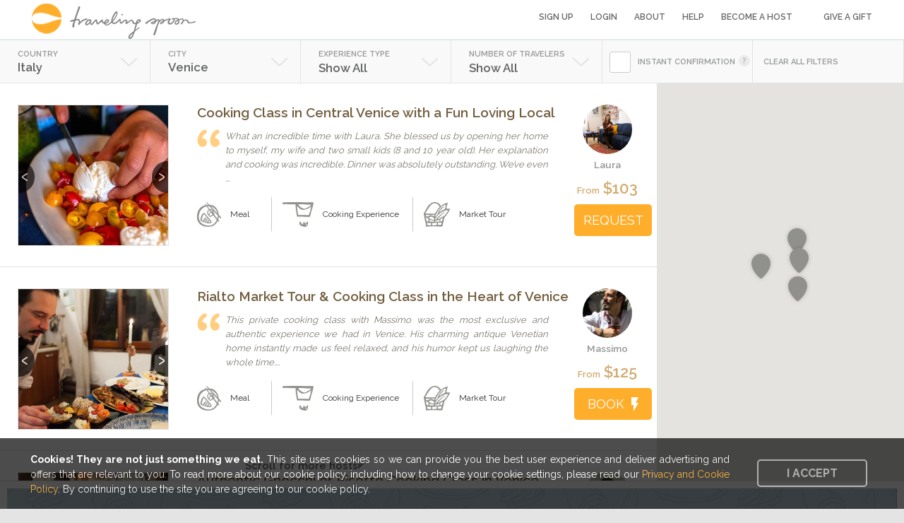

--- FILE ---
content_type: text/html; charset=utf-8
request_url: https://www.travelingspoon.com/available_hosts/italy/Venice
body_size: 20577
content:
<!DOCTYPE html>
<html class='' lang='en' ng-app='traveling-spoon'>
<head>
<script async src='https://www.googletagmanager.com/gtag/js?id=G-B2ZD3W880Q'></script>
<script>window.dataLayer = window.dataLayer || []; function gtag(){dataLayer.push(arguments);} gtag('js', new Date()); gtag('config', 'G-B2ZD3W880Q');</script>

<script src='https://www.googleoptimize.com/optimize.js?id=OPT-NJHWTCK'></script>

<link href="https://www.travelingspoon.com/available_hosts/italy/Venice/" rel="canonical" />
<meta charset='utf-8'>
<meta content='width=device-width, initial-scale=1.0' name='viewport'>
<meta content='IE=edge' http-equiv='X-UA-Compatible'>
<script type="text/javascript">window.NREUM||(NREUM={});NREUM.info={"beacon":"bam.nr-data.net","errorBeacon":"bam.nr-data.net","licenseKey":"a195c25d73","applicationID":"8423929","transactionName":"el5XEkZeDwhVFBdfDkpFSkldXwcBSA==","queueTime":0,"applicationTime":29,"agent":""}</script>
<script type="text/javascript">(window.NREUM||(NREUM={})).init={ajax:{deny_list:["bam.nr-data.net"]},feature_flags:["soft_nav"]};(window.NREUM||(NREUM={})).loader_config={licenseKey:"a195c25d73",applicationID:"8423929",browserID:"8423963"};;/*! For license information please see nr-loader-rum-1.308.0.min.js.LICENSE.txt */
(()=>{var e,t,r={163:(e,t,r)=>{"use strict";r.d(t,{j:()=>E});var n=r(384),i=r(1741);var a=r(2555);r(860).K7.genericEvents;const s="experimental.resources",o="register",c=e=>{if(!e||"string"!=typeof e)return!1;try{document.createDocumentFragment().querySelector(e)}catch{return!1}return!0};var d=r(2614),u=r(944),l=r(8122);const f="[data-nr-mask]",g=e=>(0,l.a)(e,(()=>{const e={feature_flags:[],experimental:{allow_registered_children:!1,resources:!1},mask_selector:"*",block_selector:"[data-nr-block]",mask_input_options:{color:!1,date:!1,"datetime-local":!1,email:!1,month:!1,number:!1,range:!1,search:!1,tel:!1,text:!1,time:!1,url:!1,week:!1,textarea:!1,select:!1,password:!0}};return{ajax:{deny_list:void 0,block_internal:!0,enabled:!0,autoStart:!0},api:{get allow_registered_children(){return e.feature_flags.includes(o)||e.experimental.allow_registered_children},set allow_registered_children(t){e.experimental.allow_registered_children=t},duplicate_registered_data:!1},browser_consent_mode:{enabled:!1},distributed_tracing:{enabled:void 0,exclude_newrelic_header:void 0,cors_use_newrelic_header:void 0,cors_use_tracecontext_headers:void 0,allowed_origins:void 0},get feature_flags(){return e.feature_flags},set feature_flags(t){e.feature_flags=t},generic_events:{enabled:!0,autoStart:!0},harvest:{interval:30},jserrors:{enabled:!0,autoStart:!0},logging:{enabled:!0,autoStart:!0},metrics:{enabled:!0,autoStart:!0},obfuscate:void 0,page_action:{enabled:!0},page_view_event:{enabled:!0,autoStart:!0},page_view_timing:{enabled:!0,autoStart:!0},performance:{capture_marks:!1,capture_measures:!1,capture_detail:!0,resources:{get enabled(){return e.feature_flags.includes(s)||e.experimental.resources},set enabled(t){e.experimental.resources=t},asset_types:[],first_party_domains:[],ignore_newrelic:!0}},privacy:{cookies_enabled:!0},proxy:{assets:void 0,beacon:void 0},session:{expiresMs:d.wk,inactiveMs:d.BB},session_replay:{autoStart:!0,enabled:!1,preload:!1,sampling_rate:10,error_sampling_rate:100,collect_fonts:!1,inline_images:!1,fix_stylesheets:!0,mask_all_inputs:!0,get mask_text_selector(){return e.mask_selector},set mask_text_selector(t){c(t)?e.mask_selector="".concat(t,",").concat(f):""===t||null===t?e.mask_selector=f:(0,u.R)(5,t)},get block_class(){return"nr-block"},get ignore_class(){return"nr-ignore"},get mask_text_class(){return"nr-mask"},get block_selector(){return e.block_selector},set block_selector(t){c(t)?e.block_selector+=",".concat(t):""!==t&&(0,u.R)(6,t)},get mask_input_options(){return e.mask_input_options},set mask_input_options(t){t&&"object"==typeof t?e.mask_input_options={...t,password:!0}:(0,u.R)(7,t)}},session_trace:{enabled:!0,autoStart:!0},soft_navigations:{enabled:!0,autoStart:!0},spa:{enabled:!0,autoStart:!0},ssl:void 0,user_actions:{enabled:!0,elementAttributes:["id","className","tagName","type"]}}})());var p=r(6154),m=r(9324);let h=0;const v={buildEnv:m.F3,distMethod:m.Xs,version:m.xv,originTime:p.WN},b={consented:!1},y={appMetadata:{},get consented(){return this.session?.state?.consent||b.consented},set consented(e){b.consented=e},customTransaction:void 0,denyList:void 0,disabled:!1,harvester:void 0,isolatedBacklog:!1,isRecording:!1,loaderType:void 0,maxBytes:3e4,obfuscator:void 0,onerror:void 0,ptid:void 0,releaseIds:{},session:void 0,timeKeeper:void 0,registeredEntities:[],jsAttributesMetadata:{bytes:0},get harvestCount(){return++h}},_=e=>{const t=(0,l.a)(e,y),r=Object.keys(v).reduce((e,t)=>(e[t]={value:v[t],writable:!1,configurable:!0,enumerable:!0},e),{});return Object.defineProperties(t,r)};var w=r(5701);const x=e=>{const t=e.startsWith("http");e+="/",r.p=t?e:"https://"+e};var R=r(7836),k=r(3241);const A={accountID:void 0,trustKey:void 0,agentID:void 0,licenseKey:void 0,applicationID:void 0,xpid:void 0},S=e=>(0,l.a)(e,A),T=new Set;function E(e,t={},r,s){let{init:o,info:c,loader_config:d,runtime:u={},exposed:l=!0}=t;if(!c){const e=(0,n.pV)();o=e.init,c=e.info,d=e.loader_config}e.init=g(o||{}),e.loader_config=S(d||{}),c.jsAttributes??={},p.bv&&(c.jsAttributes.isWorker=!0),e.info=(0,a.D)(c);const f=e.init,m=[c.beacon,c.errorBeacon];T.has(e.agentIdentifier)||(f.proxy.assets&&(x(f.proxy.assets),m.push(f.proxy.assets)),f.proxy.beacon&&m.push(f.proxy.beacon),e.beacons=[...m],function(e){const t=(0,n.pV)();Object.getOwnPropertyNames(i.W.prototype).forEach(r=>{const n=i.W.prototype[r];if("function"!=typeof n||"constructor"===n)return;let a=t[r];e[r]&&!1!==e.exposed&&"micro-agent"!==e.runtime?.loaderType&&(t[r]=(...t)=>{const n=e[r](...t);return a?a(...t):n})})}(e),(0,n.US)("activatedFeatures",w.B)),u.denyList=[...f.ajax.deny_list||[],...f.ajax.block_internal?m:[]],u.ptid=e.agentIdentifier,u.loaderType=r,e.runtime=_(u),T.has(e.agentIdentifier)||(e.ee=R.ee.get(e.agentIdentifier),e.exposed=l,(0,k.W)({agentIdentifier:e.agentIdentifier,drained:!!w.B?.[e.agentIdentifier],type:"lifecycle",name:"initialize",feature:void 0,data:e.config})),T.add(e.agentIdentifier)}},384:(e,t,r)=>{"use strict";r.d(t,{NT:()=>s,US:()=>u,Zm:()=>o,bQ:()=>d,dV:()=>c,pV:()=>l});var n=r(6154),i=r(1863),a=r(1910);const s={beacon:"bam.nr-data.net",errorBeacon:"bam.nr-data.net"};function o(){return n.gm.NREUM||(n.gm.NREUM={}),void 0===n.gm.newrelic&&(n.gm.newrelic=n.gm.NREUM),n.gm.NREUM}function c(){let e=o();return e.o||(e.o={ST:n.gm.setTimeout,SI:n.gm.setImmediate||n.gm.setInterval,CT:n.gm.clearTimeout,XHR:n.gm.XMLHttpRequest,REQ:n.gm.Request,EV:n.gm.Event,PR:n.gm.Promise,MO:n.gm.MutationObserver,FETCH:n.gm.fetch,WS:n.gm.WebSocket},(0,a.i)(...Object.values(e.o))),e}function d(e,t){let r=o();r.initializedAgents??={},t.initializedAt={ms:(0,i.t)(),date:new Date},r.initializedAgents[e]=t}function u(e,t){o()[e]=t}function l(){return function(){let e=o();const t=e.info||{};e.info={beacon:s.beacon,errorBeacon:s.errorBeacon,...t}}(),function(){let e=o();const t=e.init||{};e.init={...t}}(),c(),function(){let e=o();const t=e.loader_config||{};e.loader_config={...t}}(),o()}},782:(e,t,r)=>{"use strict";r.d(t,{T:()=>n});const n=r(860).K7.pageViewTiming},860:(e,t,r)=>{"use strict";r.d(t,{$J:()=>u,K7:()=>c,P3:()=>d,XX:()=>i,Yy:()=>o,df:()=>a,qY:()=>n,v4:()=>s});const n="events",i="jserrors",a="browser/blobs",s="rum",o="browser/logs",c={ajax:"ajax",genericEvents:"generic_events",jserrors:i,logging:"logging",metrics:"metrics",pageAction:"page_action",pageViewEvent:"page_view_event",pageViewTiming:"page_view_timing",sessionReplay:"session_replay",sessionTrace:"session_trace",softNav:"soft_navigations",spa:"spa"},d={[c.pageViewEvent]:1,[c.pageViewTiming]:2,[c.metrics]:3,[c.jserrors]:4,[c.spa]:5,[c.ajax]:6,[c.sessionTrace]:7,[c.softNav]:8,[c.sessionReplay]:9,[c.logging]:10,[c.genericEvents]:11},u={[c.pageViewEvent]:s,[c.pageViewTiming]:n,[c.ajax]:n,[c.spa]:n,[c.softNav]:n,[c.metrics]:i,[c.jserrors]:i,[c.sessionTrace]:a,[c.sessionReplay]:a,[c.logging]:o,[c.genericEvents]:"ins"}},944:(e,t,r)=>{"use strict";r.d(t,{R:()=>i});var n=r(3241);function i(e,t){"function"==typeof console.debug&&(console.debug("New Relic Warning: https://github.com/newrelic/newrelic-browser-agent/blob/main/docs/warning-codes.md#".concat(e),t),(0,n.W)({agentIdentifier:null,drained:null,type:"data",name:"warn",feature:"warn",data:{code:e,secondary:t}}))}},1687:(e,t,r)=>{"use strict";r.d(t,{Ak:()=>d,Ze:()=>f,x3:()=>u});var n=r(3241),i=r(7836),a=r(3606),s=r(860),o=r(2646);const c={};function d(e,t){const r={staged:!1,priority:s.P3[t]||0};l(e),c[e].get(t)||c[e].set(t,r)}function u(e,t){e&&c[e]&&(c[e].get(t)&&c[e].delete(t),p(e,t,!1),c[e].size&&g(e))}function l(e){if(!e)throw new Error("agentIdentifier required");c[e]||(c[e]=new Map)}function f(e="",t="feature",r=!1){if(l(e),!e||!c[e].get(t)||r)return p(e,t);c[e].get(t).staged=!0,g(e)}function g(e){const t=Array.from(c[e]);t.every(([e,t])=>t.staged)&&(t.sort((e,t)=>e[1].priority-t[1].priority),t.forEach(([t])=>{c[e].delete(t),p(e,t)}))}function p(e,t,r=!0){const s=e?i.ee.get(e):i.ee,c=a.i.handlers;if(!s.aborted&&s.backlog&&c){if((0,n.W)({agentIdentifier:e,type:"lifecycle",name:"drain",feature:t}),r){const e=s.backlog[t],r=c[t];if(r){for(let t=0;e&&t<e.length;++t)m(e[t],r);Object.entries(r).forEach(([e,t])=>{Object.values(t||{}).forEach(t=>{t[0]?.on&&t[0]?.context()instanceof o.y&&t[0].on(e,t[1])})})}}s.isolatedBacklog||delete c[t],s.backlog[t]=null,s.emit("drain-"+t,[])}}function m(e,t){var r=e[1];Object.values(t[r]||{}).forEach(t=>{var r=e[0];if(t[0]===r){var n=t[1],i=e[3],a=e[2];n.apply(i,a)}})}},1738:(e,t,r)=>{"use strict";r.d(t,{U:()=>g,Y:()=>f});var n=r(3241),i=r(9908),a=r(1863),s=r(944),o=r(5701),c=r(3969),d=r(8362),u=r(860),l=r(4261);function f(e,t,r,a){const f=a||r;!f||f[e]&&f[e]!==d.d.prototype[e]||(f[e]=function(){(0,i.p)(c.xV,["API/"+e+"/called"],void 0,u.K7.metrics,r.ee),(0,n.W)({agentIdentifier:r.agentIdentifier,drained:!!o.B?.[r.agentIdentifier],type:"data",name:"api",feature:l.Pl+e,data:{}});try{return t.apply(this,arguments)}catch(e){(0,s.R)(23,e)}})}function g(e,t,r,n,s){const o=e.info;null===r?delete o.jsAttributes[t]:o.jsAttributes[t]=r,(s||null===r)&&(0,i.p)(l.Pl+n,[(0,a.t)(),t,r],void 0,"session",e.ee)}},1741:(e,t,r)=>{"use strict";r.d(t,{W:()=>a});var n=r(944),i=r(4261);class a{#e(e,...t){if(this[e]!==a.prototype[e])return this[e](...t);(0,n.R)(35,e)}addPageAction(e,t){return this.#e(i.hG,e,t)}register(e){return this.#e(i.eY,e)}recordCustomEvent(e,t){return this.#e(i.fF,e,t)}setPageViewName(e,t){return this.#e(i.Fw,e,t)}setCustomAttribute(e,t,r){return this.#e(i.cD,e,t,r)}noticeError(e,t){return this.#e(i.o5,e,t)}setUserId(e,t=!1){return this.#e(i.Dl,e,t)}setApplicationVersion(e){return this.#e(i.nb,e)}setErrorHandler(e){return this.#e(i.bt,e)}addRelease(e,t){return this.#e(i.k6,e,t)}log(e,t){return this.#e(i.$9,e,t)}start(){return this.#e(i.d3)}finished(e){return this.#e(i.BL,e)}recordReplay(){return this.#e(i.CH)}pauseReplay(){return this.#e(i.Tb)}addToTrace(e){return this.#e(i.U2,e)}setCurrentRouteName(e){return this.#e(i.PA,e)}interaction(e){return this.#e(i.dT,e)}wrapLogger(e,t,r){return this.#e(i.Wb,e,t,r)}measure(e,t){return this.#e(i.V1,e,t)}consent(e){return this.#e(i.Pv,e)}}},1863:(e,t,r)=>{"use strict";function n(){return Math.floor(performance.now())}r.d(t,{t:()=>n})},1910:(e,t,r)=>{"use strict";r.d(t,{i:()=>a});var n=r(944);const i=new Map;function a(...e){return e.every(e=>{if(i.has(e))return i.get(e);const t="function"==typeof e?e.toString():"",r=t.includes("[native code]"),a=t.includes("nrWrapper");return r||a||(0,n.R)(64,e?.name||t),i.set(e,r),r})}},2555:(e,t,r)=>{"use strict";r.d(t,{D:()=>o,f:()=>s});var n=r(384),i=r(8122);const a={beacon:n.NT.beacon,errorBeacon:n.NT.errorBeacon,licenseKey:void 0,applicationID:void 0,sa:void 0,queueTime:void 0,applicationTime:void 0,ttGuid:void 0,user:void 0,account:void 0,product:void 0,extra:void 0,jsAttributes:{},userAttributes:void 0,atts:void 0,transactionName:void 0,tNamePlain:void 0};function s(e){try{return!!e.licenseKey&&!!e.errorBeacon&&!!e.applicationID}catch(e){return!1}}const o=e=>(0,i.a)(e,a)},2614:(e,t,r)=>{"use strict";r.d(t,{BB:()=>s,H3:()=>n,g:()=>d,iL:()=>c,tS:()=>o,uh:()=>i,wk:()=>a});const n="NRBA",i="SESSION",a=144e5,s=18e5,o={STARTED:"session-started",PAUSE:"session-pause",RESET:"session-reset",RESUME:"session-resume",UPDATE:"session-update"},c={SAME_TAB:"same-tab",CROSS_TAB:"cross-tab"},d={OFF:0,FULL:1,ERROR:2}},2646:(e,t,r)=>{"use strict";r.d(t,{y:()=>n});class n{constructor(e){this.contextId=e}}},2843:(e,t,r)=>{"use strict";r.d(t,{G:()=>a,u:()=>i});var n=r(3878);function i(e,t=!1,r,i){(0,n.DD)("visibilitychange",function(){if(t)return void("hidden"===document.visibilityState&&e());e(document.visibilityState)},r,i)}function a(e,t,r){(0,n.sp)("pagehide",e,t,r)}},3241:(e,t,r)=>{"use strict";r.d(t,{W:()=>a});var n=r(6154);const i="newrelic";function a(e={}){try{n.gm.dispatchEvent(new CustomEvent(i,{detail:e}))}catch(e){}}},3606:(e,t,r)=>{"use strict";r.d(t,{i:()=>a});var n=r(9908);a.on=s;var i=a.handlers={};function a(e,t,r,a){s(a||n.d,i,e,t,r)}function s(e,t,r,i,a){a||(a="feature"),e||(e=n.d);var s=t[a]=t[a]||{};(s[r]=s[r]||[]).push([e,i])}},3878:(e,t,r)=>{"use strict";function n(e,t){return{capture:e,passive:!1,signal:t}}function i(e,t,r=!1,i){window.addEventListener(e,t,n(r,i))}function a(e,t,r=!1,i){document.addEventListener(e,t,n(r,i))}r.d(t,{DD:()=>a,jT:()=>n,sp:()=>i})},3969:(e,t,r)=>{"use strict";r.d(t,{TZ:()=>n,XG:()=>o,rs:()=>i,xV:()=>s,z_:()=>a});const n=r(860).K7.metrics,i="sm",a="cm",s="storeSupportabilityMetrics",o="storeEventMetrics"},4234:(e,t,r)=>{"use strict";r.d(t,{W:()=>a});var n=r(7836),i=r(1687);class a{constructor(e,t){this.agentIdentifier=e,this.ee=n.ee.get(e),this.featureName=t,this.blocked=!1}deregisterDrain(){(0,i.x3)(this.agentIdentifier,this.featureName)}}},4261:(e,t,r)=>{"use strict";r.d(t,{$9:()=>d,BL:()=>o,CH:()=>g,Dl:()=>_,Fw:()=>y,PA:()=>h,Pl:()=>n,Pv:()=>k,Tb:()=>l,U2:()=>a,V1:()=>R,Wb:()=>x,bt:()=>b,cD:()=>v,d3:()=>w,dT:()=>c,eY:()=>p,fF:()=>f,hG:()=>i,k6:()=>s,nb:()=>m,o5:()=>u});const n="api-",i="addPageAction",a="addToTrace",s="addRelease",o="finished",c="interaction",d="log",u="noticeError",l="pauseReplay",f="recordCustomEvent",g="recordReplay",p="register",m="setApplicationVersion",h="setCurrentRouteName",v="setCustomAttribute",b="setErrorHandler",y="setPageViewName",_="setUserId",w="start",x="wrapLogger",R="measure",k="consent"},5289:(e,t,r)=>{"use strict";r.d(t,{GG:()=>s,Qr:()=>c,sB:()=>o});var n=r(3878),i=r(6389);function a(){return"undefined"==typeof document||"complete"===document.readyState}function s(e,t){if(a())return e();const r=(0,i.J)(e),s=setInterval(()=>{a()&&(clearInterval(s),r())},500);(0,n.sp)("load",r,t)}function o(e){if(a())return e();(0,n.DD)("DOMContentLoaded",e)}function c(e){if(a())return e();(0,n.sp)("popstate",e)}},5607:(e,t,r)=>{"use strict";r.d(t,{W:()=>n});const n=(0,r(9566).bz)()},5701:(e,t,r)=>{"use strict";r.d(t,{B:()=>a,t:()=>s});var n=r(3241);const i=new Set,a={};function s(e,t){const r=t.agentIdentifier;a[r]??={},e&&"object"==typeof e&&(i.has(r)||(t.ee.emit("rumresp",[e]),a[r]=e,i.add(r),(0,n.W)({agentIdentifier:r,loaded:!0,drained:!0,type:"lifecycle",name:"load",feature:void 0,data:e})))}},6154:(e,t,r)=>{"use strict";r.d(t,{OF:()=>c,RI:()=>i,WN:()=>u,bv:()=>a,eN:()=>l,gm:()=>s,mw:()=>o,sb:()=>d});var n=r(1863);const i="undefined"!=typeof window&&!!window.document,a="undefined"!=typeof WorkerGlobalScope&&("undefined"!=typeof self&&self instanceof WorkerGlobalScope&&self.navigator instanceof WorkerNavigator||"undefined"!=typeof globalThis&&globalThis instanceof WorkerGlobalScope&&globalThis.navigator instanceof WorkerNavigator),s=i?window:"undefined"!=typeof WorkerGlobalScope&&("undefined"!=typeof self&&self instanceof WorkerGlobalScope&&self||"undefined"!=typeof globalThis&&globalThis instanceof WorkerGlobalScope&&globalThis),o=Boolean("hidden"===s?.document?.visibilityState),c=/iPad|iPhone|iPod/.test(s.navigator?.userAgent),d=c&&"undefined"==typeof SharedWorker,u=((()=>{const e=s.navigator?.userAgent?.match(/Firefox[/\s](\d+\.\d+)/);Array.isArray(e)&&e.length>=2&&e[1]})(),Date.now()-(0,n.t)()),l=()=>"undefined"!=typeof PerformanceNavigationTiming&&s?.performance?.getEntriesByType("navigation")?.[0]?.responseStart},6389:(e,t,r)=>{"use strict";function n(e,t=500,r={}){const n=r?.leading||!1;let i;return(...r)=>{n&&void 0===i&&(e.apply(this,r),i=setTimeout(()=>{i=clearTimeout(i)},t)),n||(clearTimeout(i),i=setTimeout(()=>{e.apply(this,r)},t))}}function i(e){let t=!1;return(...r)=>{t||(t=!0,e.apply(this,r))}}r.d(t,{J:()=>i,s:()=>n})},6630:(e,t,r)=>{"use strict";r.d(t,{T:()=>n});const n=r(860).K7.pageViewEvent},7699:(e,t,r)=>{"use strict";r.d(t,{It:()=>a,KC:()=>o,No:()=>i,qh:()=>s});var n=r(860);const i=16e3,a=1e6,s="SESSION_ERROR",o={[n.K7.logging]:!0,[n.K7.genericEvents]:!1,[n.K7.jserrors]:!1,[n.K7.ajax]:!1}},7836:(e,t,r)=>{"use strict";r.d(t,{P:()=>o,ee:()=>c});var n=r(384),i=r(8990),a=r(2646),s=r(5607);const o="nr@context:".concat(s.W),c=function e(t,r){var n={},s={},u={},l=!1;try{l=16===r.length&&d.initializedAgents?.[r]?.runtime.isolatedBacklog}catch(e){}var f={on:p,addEventListener:p,removeEventListener:function(e,t){var r=n[e];if(!r)return;for(var i=0;i<r.length;i++)r[i]===t&&r.splice(i,1)},emit:function(e,r,n,i,a){!1!==a&&(a=!0);if(c.aborted&&!i)return;t&&a&&t.emit(e,r,n);var o=g(n);m(e).forEach(e=>{e.apply(o,r)});var d=v()[s[e]];d&&d.push([f,e,r,o]);return o},get:h,listeners:m,context:g,buffer:function(e,t){const r=v();if(t=t||"feature",f.aborted)return;Object.entries(e||{}).forEach(([e,n])=>{s[n]=t,t in r||(r[t]=[])})},abort:function(){f._aborted=!0,Object.keys(f.backlog).forEach(e=>{delete f.backlog[e]})},isBuffering:function(e){return!!v()[s[e]]},debugId:r,backlog:l?{}:t&&"object"==typeof t.backlog?t.backlog:{},isolatedBacklog:l};return Object.defineProperty(f,"aborted",{get:()=>{let e=f._aborted||!1;return e||(t&&(e=t.aborted),e)}}),f;function g(e){return e&&e instanceof a.y?e:e?(0,i.I)(e,o,()=>new a.y(o)):new a.y(o)}function p(e,t){n[e]=m(e).concat(t)}function m(e){return n[e]||[]}function h(t){return u[t]=u[t]||e(f,t)}function v(){return f.backlog}}(void 0,"globalEE"),d=(0,n.Zm)();d.ee||(d.ee=c)},8122:(e,t,r)=>{"use strict";r.d(t,{a:()=>i});var n=r(944);function i(e,t){try{if(!e||"object"!=typeof e)return(0,n.R)(3);if(!t||"object"!=typeof t)return(0,n.R)(4);const r=Object.create(Object.getPrototypeOf(t),Object.getOwnPropertyDescriptors(t)),a=0===Object.keys(r).length?e:r;for(let s in a)if(void 0!==e[s])try{if(null===e[s]){r[s]=null;continue}Array.isArray(e[s])&&Array.isArray(t[s])?r[s]=Array.from(new Set([...e[s],...t[s]])):"object"==typeof e[s]&&"object"==typeof t[s]?r[s]=i(e[s],t[s]):r[s]=e[s]}catch(e){r[s]||(0,n.R)(1,e)}return r}catch(e){(0,n.R)(2,e)}}},8362:(e,t,r)=>{"use strict";r.d(t,{d:()=>a});var n=r(9566),i=r(1741);class a extends i.W{agentIdentifier=(0,n.LA)(16)}},8374:(e,t,r)=>{r.nc=(()=>{try{return document?.currentScript?.nonce}catch(e){}return""})()},8990:(e,t,r)=>{"use strict";r.d(t,{I:()=>i});var n=Object.prototype.hasOwnProperty;function i(e,t,r){if(n.call(e,t))return e[t];var i=r();if(Object.defineProperty&&Object.keys)try{return Object.defineProperty(e,t,{value:i,writable:!0,enumerable:!1}),i}catch(e){}return e[t]=i,i}},9324:(e,t,r)=>{"use strict";r.d(t,{F3:()=>i,Xs:()=>a,xv:()=>n});const n="1.308.0",i="PROD",a="CDN"},9566:(e,t,r)=>{"use strict";r.d(t,{LA:()=>o,bz:()=>s});var n=r(6154);const i="xxxxxxxx-xxxx-4xxx-yxxx-xxxxxxxxxxxx";function a(e,t){return e?15&e[t]:16*Math.random()|0}function s(){const e=n.gm?.crypto||n.gm?.msCrypto;let t,r=0;return e&&e.getRandomValues&&(t=e.getRandomValues(new Uint8Array(30))),i.split("").map(e=>"x"===e?a(t,r++).toString(16):"y"===e?(3&a()|8).toString(16):e).join("")}function o(e){const t=n.gm?.crypto||n.gm?.msCrypto;let r,i=0;t&&t.getRandomValues&&(r=t.getRandomValues(new Uint8Array(e)));const s=[];for(var o=0;o<e;o++)s.push(a(r,i++).toString(16));return s.join("")}},9908:(e,t,r)=>{"use strict";r.d(t,{d:()=>n,p:()=>i});var n=r(7836).ee.get("handle");function i(e,t,r,i,a){a?(a.buffer([e],i),a.emit(e,t,r)):(n.buffer([e],i),n.emit(e,t,r))}}},n={};function i(e){var t=n[e];if(void 0!==t)return t.exports;var a=n[e]={exports:{}};return r[e](a,a.exports,i),a.exports}i.m=r,i.d=(e,t)=>{for(var r in t)i.o(t,r)&&!i.o(e,r)&&Object.defineProperty(e,r,{enumerable:!0,get:t[r]})},i.f={},i.e=e=>Promise.all(Object.keys(i.f).reduce((t,r)=>(i.f[r](e,t),t),[])),i.u=e=>"nr-rum-1.308.0.min.js",i.o=(e,t)=>Object.prototype.hasOwnProperty.call(e,t),e={},t="NRBA-1.308.0.PROD:",i.l=(r,n,a,s)=>{if(e[r])e[r].push(n);else{var o,c;if(void 0!==a)for(var d=document.getElementsByTagName("script"),u=0;u<d.length;u++){var l=d[u];if(l.getAttribute("src")==r||l.getAttribute("data-webpack")==t+a){o=l;break}}if(!o){c=!0;var f={296:"sha512-+MIMDsOcckGXa1EdWHqFNv7P+JUkd5kQwCBr3KE6uCvnsBNUrdSt4a/3/L4j4TxtnaMNjHpza2/erNQbpacJQA=="};(o=document.createElement("script")).charset="utf-8",i.nc&&o.setAttribute("nonce",i.nc),o.setAttribute("data-webpack",t+a),o.src=r,0!==o.src.indexOf(window.location.origin+"/")&&(o.crossOrigin="anonymous"),f[s]&&(o.integrity=f[s])}e[r]=[n];var g=(t,n)=>{o.onerror=o.onload=null,clearTimeout(p);var i=e[r];if(delete e[r],o.parentNode&&o.parentNode.removeChild(o),i&&i.forEach(e=>e(n)),t)return t(n)},p=setTimeout(g.bind(null,void 0,{type:"timeout",target:o}),12e4);o.onerror=g.bind(null,o.onerror),o.onload=g.bind(null,o.onload),c&&document.head.appendChild(o)}},i.r=e=>{"undefined"!=typeof Symbol&&Symbol.toStringTag&&Object.defineProperty(e,Symbol.toStringTag,{value:"Module"}),Object.defineProperty(e,"__esModule",{value:!0})},i.p="https://js-agent.newrelic.com/",(()=>{var e={374:0,840:0};i.f.j=(t,r)=>{var n=i.o(e,t)?e[t]:void 0;if(0!==n)if(n)r.push(n[2]);else{var a=new Promise((r,i)=>n=e[t]=[r,i]);r.push(n[2]=a);var s=i.p+i.u(t),o=new Error;i.l(s,r=>{if(i.o(e,t)&&(0!==(n=e[t])&&(e[t]=void 0),n)){var a=r&&("load"===r.type?"missing":r.type),s=r&&r.target&&r.target.src;o.message="Loading chunk "+t+" failed: ("+a+": "+s+")",o.name="ChunkLoadError",o.type=a,o.request=s,n[1](o)}},"chunk-"+t,t)}};var t=(t,r)=>{var n,a,[s,o,c]=r,d=0;if(s.some(t=>0!==e[t])){for(n in o)i.o(o,n)&&(i.m[n]=o[n]);if(c)c(i)}for(t&&t(r);d<s.length;d++)a=s[d],i.o(e,a)&&e[a]&&e[a][0](),e[a]=0},r=self["webpackChunk:NRBA-1.308.0.PROD"]=self["webpackChunk:NRBA-1.308.0.PROD"]||[];r.forEach(t.bind(null,0)),r.push=t.bind(null,r.push.bind(r))})(),(()=>{"use strict";i(8374);var e=i(8362),t=i(860);const r=Object.values(t.K7);var n=i(163);var a=i(9908),s=i(1863),o=i(4261),c=i(1738);var d=i(1687),u=i(4234),l=i(5289),f=i(6154),g=i(944),p=i(384);const m=e=>f.RI&&!0===e?.privacy.cookies_enabled;function h(e){return!!(0,p.dV)().o.MO&&m(e)&&!0===e?.session_trace.enabled}var v=i(6389),b=i(7699);class y extends u.W{constructor(e,t){super(e.agentIdentifier,t),this.agentRef=e,this.abortHandler=void 0,this.featAggregate=void 0,this.loadedSuccessfully=void 0,this.onAggregateImported=new Promise(e=>{this.loadedSuccessfully=e}),this.deferred=Promise.resolve(),!1===e.init[this.featureName].autoStart?this.deferred=new Promise((t,r)=>{this.ee.on("manual-start-all",(0,v.J)(()=>{(0,d.Ak)(e.agentIdentifier,this.featureName),t()}))}):(0,d.Ak)(e.agentIdentifier,t)}importAggregator(e,t,r={}){if(this.featAggregate)return;const n=async()=>{let n;await this.deferred;try{if(m(e.init)){const{setupAgentSession:t}=await i.e(296).then(i.bind(i,3305));n=t(e)}}catch(e){(0,g.R)(20,e),this.ee.emit("internal-error",[e]),(0,a.p)(b.qh,[e],void 0,this.featureName,this.ee)}try{if(!this.#t(this.featureName,n,e.init))return(0,d.Ze)(this.agentIdentifier,this.featureName),void this.loadedSuccessfully(!1);const{Aggregate:i}=await t();this.featAggregate=new i(e,r),e.runtime.harvester.initializedAggregates.push(this.featAggregate),this.loadedSuccessfully(!0)}catch(e){(0,g.R)(34,e),this.abortHandler?.(),(0,d.Ze)(this.agentIdentifier,this.featureName,!0),this.loadedSuccessfully(!1),this.ee&&this.ee.abort()}};f.RI?(0,l.GG)(()=>n(),!0):n()}#t(e,r,n){if(this.blocked)return!1;switch(e){case t.K7.sessionReplay:return h(n)&&!!r;case t.K7.sessionTrace:return!!r;default:return!0}}}var _=i(6630),w=i(2614),x=i(3241);class R extends y{static featureName=_.T;constructor(e){var t;super(e,_.T),this.setupInspectionEvents(e.agentIdentifier),t=e,(0,c.Y)(o.Fw,function(e,r){"string"==typeof e&&("/"!==e.charAt(0)&&(e="/"+e),t.runtime.customTransaction=(r||"http://custom.transaction")+e,(0,a.p)(o.Pl+o.Fw,[(0,s.t)()],void 0,void 0,t.ee))},t),this.importAggregator(e,()=>i.e(296).then(i.bind(i,3943)))}setupInspectionEvents(e){const t=(t,r)=>{t&&(0,x.W)({agentIdentifier:e,timeStamp:t.timeStamp,loaded:"complete"===t.target.readyState,type:"window",name:r,data:t.target.location+""})};(0,l.sB)(e=>{t(e,"DOMContentLoaded")}),(0,l.GG)(e=>{t(e,"load")}),(0,l.Qr)(e=>{t(e,"navigate")}),this.ee.on(w.tS.UPDATE,(t,r)=>{(0,x.W)({agentIdentifier:e,type:"lifecycle",name:"session",data:r})})}}class k extends e.d{constructor(e){var t;(super(),f.gm)?(this.features={},(0,p.bQ)(this.agentIdentifier,this),this.desiredFeatures=new Set(e.features||[]),this.desiredFeatures.add(R),(0,n.j)(this,e,e.loaderType||"agent"),t=this,(0,c.Y)(o.cD,function(e,r,n=!1){if("string"==typeof e){if(["string","number","boolean"].includes(typeof r)||null===r)return(0,c.U)(t,e,r,o.cD,n);(0,g.R)(40,typeof r)}else(0,g.R)(39,typeof e)},t),function(e){(0,c.Y)(o.Dl,function(t,r=!1){if("string"!=typeof t&&null!==t)return void(0,g.R)(41,typeof t);const n=e.info.jsAttributes["enduser.id"];r&&null!=n&&n!==t?(0,a.p)(o.Pl+"setUserIdAndResetSession",[t],void 0,"session",e.ee):(0,c.U)(e,"enduser.id",t,o.Dl,!0)},e)}(this),function(e){(0,c.Y)(o.nb,function(t){if("string"==typeof t||null===t)return(0,c.U)(e,"application.version",t,o.nb,!1);(0,g.R)(42,typeof t)},e)}(this),function(e){(0,c.Y)(o.d3,function(){e.ee.emit("manual-start-all")},e)}(this),function(e){(0,c.Y)(o.Pv,function(t=!0){if("boolean"==typeof t){if((0,a.p)(o.Pl+o.Pv,[t],void 0,"session",e.ee),e.runtime.consented=t,t){const t=e.features.page_view_event;t.onAggregateImported.then(e=>{const r=t.featAggregate;e&&!r.sentRum&&r.sendRum()})}}else(0,g.R)(65,typeof t)},e)}(this),this.run()):(0,g.R)(21)}get config(){return{info:this.info,init:this.init,loader_config:this.loader_config,runtime:this.runtime}}get api(){return this}run(){try{const e=function(e){const t={};return r.forEach(r=>{t[r]=!!e[r]?.enabled}),t}(this.init),n=[...this.desiredFeatures];n.sort((e,r)=>t.P3[e.featureName]-t.P3[r.featureName]),n.forEach(r=>{if(!e[r.featureName]&&r.featureName!==t.K7.pageViewEvent)return;if(r.featureName===t.K7.spa)return void(0,g.R)(67);const n=function(e){switch(e){case t.K7.ajax:return[t.K7.jserrors];case t.K7.sessionTrace:return[t.K7.ajax,t.K7.pageViewEvent];case t.K7.sessionReplay:return[t.K7.sessionTrace];case t.K7.pageViewTiming:return[t.K7.pageViewEvent];default:return[]}}(r.featureName).filter(e=>!(e in this.features));n.length>0&&(0,g.R)(36,{targetFeature:r.featureName,missingDependencies:n}),this.features[r.featureName]=new r(this)})}catch(e){(0,g.R)(22,e);for(const e in this.features)this.features[e].abortHandler?.();const t=(0,p.Zm)();delete t.initializedAgents[this.agentIdentifier]?.features,delete this.sharedAggregator;return t.ee.get(this.agentIdentifier).abort(),!1}}}var A=i(2843),S=i(782);class T extends y{static featureName=S.T;constructor(e){super(e,S.T),f.RI&&((0,A.u)(()=>(0,a.p)("docHidden",[(0,s.t)()],void 0,S.T,this.ee),!0),(0,A.G)(()=>(0,a.p)("winPagehide",[(0,s.t)()],void 0,S.T,this.ee)),this.importAggregator(e,()=>i.e(296).then(i.bind(i,2117))))}}var E=i(3969);class I extends y{static featureName=E.TZ;constructor(e){super(e,E.TZ),f.RI&&document.addEventListener("securitypolicyviolation",e=>{(0,a.p)(E.xV,["Generic/CSPViolation/Detected"],void 0,this.featureName,this.ee)}),this.importAggregator(e,()=>i.e(296).then(i.bind(i,9623)))}}new k({features:[R,T,I],loaderType:"lite"})})()})();</script>
<meta content='{{ngMeta.description}}' name='description'>
<meta content='https://www.travelingspoon.com/available_hosts/italy/Venice' property='og:url'>
<meta content='{{ngMeta.title}}' property='og:title'>
<meta content='{{ngMeta.description}}' property='og:description'>
<meta content='https://d26oxw2p26xsun.cloudfront.net/assets/page/home/angsana_og-ece2a1faf13fb1884ad7fec0d1262044.jpg' property='og:image'>
<meta content='traveling' property='og:type'>
<meta content='en_US' property='og:locale'>
<meta content='TravelingSpoon' property='og:site_name'>
<meta content='traveling' property='type'>
<script src='https://cdn.amplitude.com/libs/analytics-browser-2.11.1-min.js.gz'></script>
<script src='https://cdn.amplitude.com/libs/plugin-session-replay-browser-1.8.0-min.js.gz'></script>
<script>window.amplitude.add(window.sessionReplay.plugin({sampleRate: 1}));window.amplitude.init('b5732311d5d5b24b81568c60db4eb06d', {"autocapture":{"elementInteractions":true}});</script>
<title>{{ngMeta.title}}</title>
<link href="https://d26oxw2p26xsun.cloudfront.net/assets/favicon-179d3323fca1ccb099f75853235827d9.ico" rel="shortcut icon" type="image/vnd.microsoft.icon" />
<link href="https://d26oxw2p26xsun.cloudfront.net/assets/application-5626d66d24c25148cda8f39f51f17c72.css" media="screen" rel="stylesheet" />
<base href='/'>
<script>
  !function(f,b,e,v,n,t,s){if(f.fbq)return;n=f.fbq=function(){n.callMethod?
  n.callMethod.apply(n,arguments):n.queue.push(arguments)};if(!f._fbq)f._fbq=n;
  n.push=n;n.loaded=!0;n.version='2.0';n.queue=[];t=b.createElement(e);t.async=!0;
  t.src=v;s=b.getElementsByTagName(e)[0];s.parentNode.insertBefore(t,s)}(window,
  document,'script','https://connect.facebook.net/en_US/fbevents.js');
  
  fbq('init', '108678586215241');
  fbq('track', "PageView");</script>
</script>
<noscript>
<img height='1' src='https://www.facebook.com/tr?id=108678586215241&amp;ev=PageView&amp;noscript=1' style='display:none' width='1'>
</noscript>

<script>
  fbq('track', 'Search');
</script>


<meta content="authenticity_token" name="csrf-param" />
<meta content="kvAOqhRMxnPrA1Cc2eFpx3xo9ZY607IzeZqQxoBpTP8=" name="csrf-token" />
<script>
  (function(i,s,o,g,r,a,m){i['GoogleAnalyticsObject']=r;i[r]=i[r]||function(){
  (i[r].q=i[r].q||[]).push(arguments)},i[r].l=1*new Date();a=s.createElement(o),
  m=s.getElementsByTagName(o)[0];a.async=1;a.src=g;m.parentNode.insertBefore(a,m)
  })(window,document,'script','//www.google-analytics.com/analytics.js','ga');
  
  ga('create', 'UA-27367553-1', 'auto');
  ga('send', 'pageview');
  ga('require', 'ecommerce');
  ga('require', 'ec');
  
  ga(function(tracker) {
    document.cookie = "GA_CLIENT_ID=" + tracker.get('clientId');
    document.cookie = "GA_REFERRER=" + tracker.get('referrer');
  });
  
  // https://developers.google.com/analytics/devguides/collection/analyticsjs/field-reference
  // https://developers.google.com/analytics/resources/concepts/gaConceptsTrackingOverview
  // https://www.semetis.com/en/resources/publications/google-tag-manager-power-tip-getting-the-utm-source
  // https://www.adviso.ca/en/blog/tech-en/forget-google-analytics-send-web-traffic-sources-crm/ - google tag manager - utmz
</script>

<script>
  (function(w,d,s,l,i){w[l]=w[l]||[];w[l].push({'gtm.start':new Date().getTime(),event:'gtm.js'});var f=d.getElementsByTagName(s)[0],j=d.createElement(s),dl=l!='dataLayer'?'&l='+l:'';j.async=true;j.src='https://www.googletagmanager.com/gtm.js?id='+i+dl;f.parentNode.insertBefore(j,f);})(window,document,'script','dataLayer','GTM-MN57W42');
</script>

<script>
  (function(h,o,t,j,a,r){
  h.hj=h.hj||function(){(h.hj.q=h.hj.q||[]).push(arguments)};
  h._hjSettings={hjid:608551,hjsv:5};
  a=o.getElementsByTagName('head')[0];
  r=o.createElement('script');r.async=1;
  r.src=t+h._hjSettings.hjid+j+h._hjSettings.hjsv;
  a.appendChild(r);
  })(window,document,'//static.hotjar.com/c/hotjar-','.js?sv=');
</script>

</head>
<body>
<div id='gdpr-banner'>
<div class='row'>
<div class='small-12 medium-9 large-10 columns'>
<strong>Cookies! They are not just something we eat.</strong>
This site uses cookies so we can provide you the best user experience and deliver advertising and offers that are relevant to you. To read more about our cookie policy, including how to change your cookie settings, please read our
<a href="https://www.travelingspoon.com/privacy-policy">Privacy and Cookie Policy</a>.
By continuing to use the site you are agreeing to our cookie policy.
</div>
<div class='small-12 medium-3 large-2 columns text-center'>
<a class="button wide light-grey fhp-button" href="#" id="gdpr-button">I accept</a>
</div>
</div>
</div>

<div class='off-canvas-wrap docs-wrap' data-offcanvas=''>
<section class='solid' id='header' sticky-nav=''>
<div class='row wide' id='main-header'>
<div class='small-12 columns'>
<div id='logo'>
<a href="/"><img alt="Dark logo small" src="https://d26oxw2p26xsun.cloudfront.net/assets/header/dark-logo-small-2e5c08c67b244a369130078f649f07c6.png" />
</a></div>
<a class='right right-off-canvas-toggle menu-icon hide-for-medium-up'>
<div class='arrow'></div>
</a>
<nav class='right hide-for-small'>
<ul>
<li>
<a data-reveal-ajax='/signup?email_sign_up=false&amp;no_cache=1769225632' data-reveal-id='facebook_sign_up_modal' href='#'>
Sign Up
</a>
</li>
<li>
<a data-reveal-ajax='/signin?no_cache=1769225632' data-reveal-id='login_modal' href='#'>
Login
</a>
</li>
<li><a class="" href="/about">About</a></li>
<li><a class="" href="/support">Help</a></li>
<li><a class="" href="/become-host">Become a Host</a></li>
<li><a class="gift-nav" href="/gift_cards/new">Give a Gift</a></li>
</ul>
</nav>
</div>
<!-- - if !current_page?(hosts_path) -->
<!-- %li= link_to t('navigation.primary.reserve'), 'javascript:;', class: 'button secondary', reserve: true -->
<!-- - else -->
<!-- %li -->
<!-- .book-now -->
<!-- %div{"ng-controller" => "AutocompleteController as search"} -->
<!-- .small-12.columns -->
<!-- .input-container.text-center{"autocomplete" => "search.perform()"} -->
<!-- %input{id: 'Autocomplete', type: 'text', placeholder: t('search.destinations.placeholder'), "ng-model" => "search.options.fulltext"} -->
<!-- %input{type: 'submit', value: '', "search-trigger" => ""} -->
<!-- .results{"ng-if" => "search.results"} -->
<!-- %ul -->
<!-- %li.text-left{"ng-repeat" => "result in search.results.collection", "ng-click" => "search.autocomplete(result)"} -->
<!-- %strong> {{result.attributes.name}} -->
<!-- %span{"ng-if" => "result.type == 'Province'"}>, {{result.attributes.country.attributes.name}} -->
</div>
<div class='hide' id='promo-banner'>
<span>ENJOY 20% off any bookings made in Japan before 5/15: <strong> JAPAN20</strong></span>
</div>
</section>
<div aria-hidden='true' aria-labelledby='modalTitle' class='reveal-modal tiny' data-options="animation: 'fade'; animation_speed: 100;" data-reveal='' id='facebook_sign_up_modal' role='dialog'></div>
<div aria-hidden='true' aria-labelledby='modalTitle' class='reveal-modal tiny' data-options="animation: 'fade'; animation_speed: 100;" data-reveal='' id='login_modal' role='dialog'></div>
<div aria-hidden='true' aria-labelledby='modalTitle' class='reveal-modal tiny' data-options="animation: 'fade'; animation_speed: 100;" data-reveal='' id='email_sign_up_modal' role='dialog'></div>
<div aria-hidden='true' aria-labelledby='modalTitle' class='reveal-modal tiny' data-options="animation: 'fade'; animation_speed: 100;" data-reveal='' id='forgot_password_modal' role='dialog'></div>
<div aria-hidden='true' aria-labelledby='modalTitle' class='reveal-modal tiny' data-options="animation: 'fade'; animation_speed: 100;" data-reveal='' id='forgot_password_success_modal' role='dialog'>
<div class='row collapse'>
<div class='small-12 columns text-center space-bottom'>
<h4>
You will receive an email with instructions on how to reset your password in a few minutes.
</h4>
</div>
</div>
<div class='row collapse'>
<div class='small-12 columns text-center'>
<a class='close-reveal-modal button primary'>Close</a>
</div>
</div>
</div>


<div class='inner-wrap'>
<section class='main-section'>
<script src="https://d26oxw2p26xsun.cloudfront.net/assets/application-953ffef105008a39df7b0b353f65e9d4.js"></script>
<meta content='width=device-width, user-scalable=no' name='viewport'>
<meta content='Eat and Cook with Locals' property='og:title'>
<meta content='Eat and cook with locals! Find the most authentic eating and cooking experiences at travelingspoon.com' property='og:description'>
<meta content='traveling' property='og:type'>
<meta content='en_US' property='og:locale'>
<meta content='TravelingSpoon' property='og:site_name'>
<meta content='food' property='type'>
<input id='meal_type' type='hidden' value=''>
<input id='country_id' type='hidden' value='32'>
<input id='province_id' type='hidden' value='122'>
<div id='host-selection-page' ng-class="{'instagram': search.instagram == true}" ng-controller='SearchController as search' ng-init="search.hosts_type('HostWebsite'); showLoadMoreHosts = false">
<div id='hero'>
<form action='' class='ng-cloak no-pad-left pull-right toolbox transparent'>
<div class='row selections'>
<div class='large-2 medium-2 small-6 columns expand-for-800px-down container-ui-select'>
<div class='label-ui-select'>
COUNTRY
</div>
<ui-select id='country-select' ng-change='search.loadCountry(search.country.id)' ng-model='search.country' search-enabled='search.search_enabled'>
<ui-select-match placeholder='Select Country'>
<span ng-bind='search.country.name'></span>
</ui-select-match>
<ui-select-choices position='down' repeat='country in search.countries track by country.name'>
<span ng-bind='country.name'></span>
</ui-select-choices>
</ui-select>
</div>
<div class='large-2 medium-2 small-6 columns expand-for-800px-down container-ui-select'>
<div class='label-ui-select'>
CITY
</div>
<ui-select id='province-select' ng-change='search.loadProvince(search.province.id)' ng-model='search.province' search-enabled='search.search_enabled'>
<ui-select-match placeholder='Select Province'>
<span ng-bind='search.province.name'></span>
</ui-select-match>
<ui-select-choices position='down' repeat='province in search.provinces track by province.name'>
<span ng-bind='province.name'></span>
</ui-select-choices>
</ui-select>
</div>
<div class='large-2 medium-2 columns hide-for-800px-down container-ui-select'>
<div class='label-ui-select'>
EXPERIENCE TYPE
</div>
<ui-select class='hide-for-small' id='service-select' ng-change='search.loadService(search.service.name)' ng-model='search.service' search-enabled='search.search_enabled'>
<ui-select-match placeholder='Show All'>
<span ng-bind='search.service.name'></span>
</ui-select-match>
<ui-select-choices position='down' repeat='service in search.services.slice().reverse() track by service.name'>
<div class='radio-button pull-left'>
<input name='service' ng-checked='search.service.name == service.name' type='radio'>
<label for='service_type'></label>
</div>
<div class='service-name pull-left'>
<h3 ng-bind='service.description'></h3>
<p ng-bind='service.duration'></p>
</div>
<div class='service-icon show-for-large-up'>
<div ng-class="{ market: (service.name == 'Market Tour' || service.name == 'Meal + Market Tour' || service.name == 'Full Market Tour') }"></div>
<div ng-class="{ cooking: (service.name == 'Cooking Experience' || service.name == 'Full Market Tour') }"></div>
<div ng-class="{ meal: service.name != 'Market Tour' }"></div>
</div>
</ui-select-choices>
</ui-select>
</div>
<div class='large-2 medium-2 columns hide-for-800px-down container-ui-select'>
<div class='label-ui-select show-for-large-up'>
NUMBER OF TRAVELERS
</div>
<div class='label-ui-select hide-for-large-up'>
NO OF TRAVELERS
</div>
<ui-select class='hide-for-small' id='traveler-type-select' ng-change='search.loadNumTravelers(search.traveler_type)' ng-model='search.traveler_type' search-enabled='search.search_enabled'>
<ui-select-match placeholder='Show All'>
<span ng-bind='search.traveler_type.name'></span>
</ui-select-match>
<ui-select-choices position='down' repeat='traveler_type in search.traveler_types track by traveler_type.name'>
<div class='radio-button pull-left'>
<input name='traveler_type' ng-checked='search.traveler_type.name == traveler_type.name' type='radio'>
<label for='traveler_type'></label>
</div>
<div class='service-name pull-left'>
<h2 ng-bind='traveler_type.name'></h2>
</div>
</ui-select-choices>
</ui-select>
</div>
<div class='large-2 medium-2 columns hide-for-800px-down container-ui-select'>
<input class='input-instant-confirmation' id='instant-confirmation' ng-change='search.loadInstant(search.instant_confirmation)' ng-model='search.instant_confirmation' type='checkbox'>
<label class='label-instant-confirmation' for='instant-confirmation'>INSTANT CONFIRMATION</label>
<span class='my-tooltip'>
<img class='instant' src='/map_icons/question.png'>
<span class='tooltiptext'>Click to filter for instantly confirmed experiences. Your booking will be confirmed immediately upon payment.</span>
</span>
</div>
<div class='large-2 medium-2 columns hide-for-800px-down'>
<a class='clear-filters' ng-click='search.clearFilters()'>
CLEAR ALL FILTERS
</a>
</div>
<div class='large-4 columns hide-for-medium-down'></div>
</div>
</form>
<div class='row results'>
<div class='list-hosts ng-cloak' id='my-list' ng-class="{'hosts-no-scroll': showLoadMoreHosts == true &amp;&amp; search.results.length &gt; 3, 'hosts-scroll': showLoadMoreHosts == false || search.results.length &lt;= 2}">
<ul class='no-line-style'>
<div id='infinite-scroll-container' scroll-to-top-when='items_changed'>
<input class='no-display' id='host-0' ng-change='flexSliderUpdate()' ng-model='hostTempVariable'>
<div id='infinite-scroll-items' infinite-scroll-distance='0.5' infinite-scroll-parent='true' infinite-scroll='search.getMoreData()'>
<div class='ng-cloak' id='no-hosts' ng-if='search.data.length == 0 &amp;&amp; search.loading_ended == true'>
<h3>Sorry!</h3>
<p>It looks like we don't have exactly what you are looking for in this area yet. Try changing your experience type or number of travelers to see more offerings</p>
<a class='button grey' ng-click='search.clearFilters()'>
CLEAR FILTERS AND VIEW ALL
</a>
</div>
<li class='host-box row' host-marker='{{host.id}}' ng-repeat='host in search.data | orderBy:orderHosts'>
<ul class='no-line-style'>
<li class='host-img'>
<div class='new-host-discount'>
<div class='my-tooltip'>
<img alt="Discount new host badge" ng-show="host.addDiscount == true" src="https://d26oxw2p26xsun.cloudfront.net/assets/badges/discount-new-host-badge-6b6f60e452a74d021eeeff2a2bec5526.png" />
<span class='tooltiptext'>{{host.discountPercent}}% off if you book and write a review for this new host!</span>
</div>
</div>
<a ng-href="{{host.url + (search.instagram ? ('?experience_type=' + search.options.meal_type) : '')}} " style='height:inherit;'>
<div class='flexslider-container'>
<div class='flexslider manual'>
<ul class='no-line-style slides'>
<li background-image='{{photos}}' class='flex-border' ng-repeat='photos in host.thumbPhotos'></li>
</ul>
</div>
</div>
</a>
</li>
<li class='host-info'>
<div class='exp-title'>
<a ng-bind='search.title(host)' ng-href="{{host.url + (search.instagram ? ('?experience_type=' + search.options.meal_type) : '')}} "></a>
</div>
<div class='exp-review-icon exp-review-text' ng-if="host.review !== ''">{{search.expReview(host)}}</div>
<div class='exp-content' ng-if="host.review == ''">{{search.expContent(host)}}</div>
<ul class='no-line-style services'>
<li ng-show='host.offersMeal || host.offersCooking || host.offersMarketMeal || host.offersMarketFull'>
<div class='my-tooltip meal-icon-tooltip'>
<img class='meal-icon' src='/map_icons/meal_light_gray.png'>
<span>Meal</span>
<span class='tooltiptext'>Private meal in a local home</span>
</div>
</li>
<li ng-show='host.offersCooking || host.offersMarketFull'>
<img alt="Line" class="seperator" ng-show="host.offersMeal || host.offersCooking || host.offersMarketMeal || host.offersMarketFull" src="https://d26oxw2p26xsun.cloudfront.net/assets/icons/line-0af4c8fd45bec66b3eabe08c7feed325.png" />
<div class='my-tooltip cooking-icon-tooltip'>
<img class='meal-icon' src='/map_icons/cooking_class_light_gray.png'>
<span>Cooking Experience</span>
<span class='tooltiptext'>Private cooking class in your host's kitchen</span>
</div>
</li>
<li ng-show='host.offersMarketOnly || host.offersMarketMeal || host.offersMarketFull'>
<img alt="Line" class="seperator" ng-show="host.offersMeal || host.offersCooking || host.offersMarketMeal || host.offersMarketFull" src="https://d26oxw2p26xsun.cloudfront.net/assets/icons/line-0af4c8fd45bec66b3eabe08c7feed325.png" />
<div class='my-tooltip market-icon-tooltip'>
<img class='meal-icon' src='/map_icons/market_tour_light_gray.png'>
<span>Market Tour</span>
<span class='tooltiptext'>Private market tour with a local</span>
</div>
</li>
<li ng-show='host.offersFoodOnly'>
<img alt="Line" class="seperator" ng-show="host.offersMeal || host.offersCooking || host.offersMarketOnly || host.offersMarketMeal || host.offersMarketFull" src="https://d26oxw2p26xsun.cloudfront.net/assets/icons/line-0af4c8fd45bec66b3eabe08c7feed325.png" />
<div class='my-tooltip food-icon-tooltip'>
<img class='meal-icon' src='/map_icons/food_tour_light_gray.png'>
<span>Food Tour</span>
<span class='tooltiptext'>Private local food tour with your host</span>
</div>
</li>
</ul>
<div class='host-bottom'>
<div class='host-price' ng-if='host.generalTravelerPriceDiscount == 0'>From {{search.price(host)}}</div>
<div class='host-price-old hide-for-400px-down' ng-if='host.generalTravelerPriceDiscount &gt; 0'>
<span>From {{search.price(host)}}</span>
{{host.generalTravelerPriceDiscount}}% off
</div>
<div class='host-price-old hide-for-400px-up' ng-if='host.generalTravelerPriceDiscount &gt; 0'>
<span>From {{search.price(host)}}</span>
<div>{{host.generalTravelerPriceDiscount}}% off</div>
</div>
<div class='host-price-discounted' ng-if='host.generalTravelerPriceDiscount &gt; 0'>
from
<span>${{(host.minPrice * (1-host.generalTravelerPriceDiscount/100)).toString().slice(0, -2)}}</span>
pp
</div>
<div class='host-button'>
<a class='button host-submit' name='commit' ng-href='{{host.url}}' type='submit'>
{{search.requestButtonText(host)}}
<i class='flash-button' ng-if='host.instantConfirmation'></i>
</a>
</div>
</div>
</li>
<li class='host-right'>
<a ng-href="{{host.url + (search.instagram ? ('?experience_type=' + search.options.meal_type) : '')}} ">
<div class='host-avatar'>
<img class='host-avatar-img' my-src='{{host.thumbnail}}'>
</div>
</a>
<div class='host-name'>
<a ng-bind='host.firstName' ng-href="{{host.url + (search.instagram ? ('?experience_type=' + search.options.meal_type) : '')}} "></a>
</div>
<div class='host-price' ng-if='host.generalTravelerPriceDiscount == 0'>
<span>From</span>
{{search.price(host)}}
</div>
<div class='host-price-old' ng-if='host.generalTravelerPriceDiscount &gt; 0'>
<span>From {{search.price(host)}}</span>
{{host.generalTravelerPriceDiscount}}% off
</div>
<div class='host-price-discounted' ng-if='host.generalTravelerPriceDiscount &gt; 0'>
from
<span>${{(host.minPrice * (1-host.generalTravelerPriceDiscount/100)).toString().slice(0, -2)}}</span>
pp
</div>
<a class='button host-submit' name='commit' ng-href='{{host.url}}' type='submit'>
{{search.requestButtonText(host)}}
<i class='flash-button' ng-if='host.instantConfirmation'></i>
</a>
</li>
</ul>
</li>
</div>
</div>
</ul>
</div>
<div class='ng-cloak' id='scroll-more-hosts' ng-show='showScrollInfo()'>
<span>Scroll for more hosts</span>
</div>
<div id='map' map='search.results'></div>
</div>
</div>
<div id='bottom-blog-image' ng-if='search.country.blogLink'>
<a ng-href='{{search.country.blogLink}}' target='_blank'>
<img ng-src='{{search.country.blogPhoto}}'>
</a>
</div>
<!-- = render partial: 'shared/concierge_callout' -->
</div>
<script>
  var resize_map;
  
  resize_map = function() {
    viewport_height = $('body').height() - $('#header').height() - $('.toolbox').height();
    return false;
  };
  
  $(function() {
    resize_map();
    $(window).on('resize', resize_map);
  });
  
  $(function() {
    var bla = $("#infinite-scroll-container");
    bla.scroll(function() {
      $("#scroll-more-hosts").css({"display": "none"});
  
      if (bla.scrollTop() + bla.innerHeight() < bla[0].scrollHeight - 250) {
        clearTimeout( $.data( this, "scrollCheck" ) );
        $.data( this, "scrollCheck", setTimeout(function() {
          $("#scroll-more-hosts").css({"display": "block"});
        }, 250) );
      }
      else {
        $.data( this, "scrollCheckStop", setTimeout(function() {
          $("#scroll-more-hosts").css({"display": "none"});
        }, 250) );
      }
  
    });
  });
</script>

<script>
  $(document).ready(function(){
    $('#copy_referral_to_clipboard').on('click', function(e){
      e.preventDefault();
      var copyText = document.getElementById('copy_referral_id_to_clipboard');
      copyText.select();
      document.execCommand("copy");
      new NotificationFx({message: "<p>Referral link copied successfully</p>", layout: "growl", ttl: 6000, effect: "jelly", type: 'success'}).show();
    });
  });
</script>

</section>
<a class='exit-off-canvas'></a>
</div>
<div class='right-off-canvas-menu-wrap'>
<section class='right-off-canvas-menu' ng-controller='AutocompleteController as search'>
<ul class='off-canvas-list'>
<li>
<a data-reveal-ajax='/signup?email_sign_up=false&amp;no_cache=1769225632' data-reveal-id='facebook_sign_up_modal' href='#'>
Sign Up
</a>
</li>
<li>
<a data-reveal-ajax='/signin?no_cache=1769225632' data-reveal-id='login_modal' href='#'>
Login
</a>
</li>
<li>
<a href="/about">About
</a></li>
<li>
<a href="/support">Help
</a></li>
<li>
<a href="/become-host">Become a Host
</a></li>
<li>
<a data-reveal-ajax='/signup?email_sign_up=false&amp;free_meal=true&amp;no_cache=1769225632' data-reveal-id='facebook_sign_up_modal' href='#'>
Free meal
</a>
</li>
<li><a class="gift-nav" href="/gift_cards/new">Give a Gift</a></li>
</ul>
</section>
</div>

</div>
<div class='blueimp-gallery blueimp-gallery-controls' id='blueimp-gallery'>
<div class='slides'></div>
<h3 class='title'></h3>
<a class='prev'></a>
<a class='next'></a>
<a class='close'>×</a>
<ol class='indicator'></ol>
</div>


<link href='https://fonts.googleapis.com/css?family=Petrona|Raleway:100,200,300,400,500,600,700' rel='stylesheet' type='text/css'>
<link href='/fonts/font.css' rel='stylesheet' type='text/css'>
<script src='//maps.googleapis.com/maps/api/js?v=3.43&amp;libraries=geometry&amp;key=AIzaSyCSYHXvEm4ZEYFzNtQFSdYvrMob-ywcK4s' type='text/javascript'></script>
<script>
(function(){var d=null;function e(a){return function(b){this[a]=b}}function h(a){return function(){return this[a]}}var j;
function k(a,b,c){this.extend(k,google.maps.OverlayView);this.c=a;this.a=[];this.f=[];this.ca=[53,56,66,78,90];this.j=[];this.A=!1;c=c||{};this.g=c.gridSize||60;this.l=c.minimumClusterSize||2;this.J=c.maxZoom||d;this.j=c.styles||[];this.X=c.imagePath||this.Q;this.W=c.imageExtension||this.P;this.O=!0;if(c.zoomOnClick!=void 0)this.O=c.zoomOnClick;this.r=!1;if(c.averageCenter!=void 0)this.r=c.averageCenter;l(this);this.setMap(a);this.K=this.c.getZoom();var f=this;google.maps.event.addListener(this.c,
"zoom_changed",function(){var a=f.c.getZoom();if(f.K!=a)f.K=a,f.m()});google.maps.event.addListener(this.c,"idle",function(){f.i()});b&&b.length&&this.C(b,!1)}j=k.prototype;j.Q="https://google-maps-utility-library-v3.googlecode.com/svn/trunk/markerclusterer/images/m";j.P="png";j.extend=function(a,b){return function(a){for(var b in a.prototype)this.prototype[b]=a.prototype[b];return this}.apply(a,[b])};j.onAdd=function(){if(!this.A)this.A=!0,n(this)};j.draw=function(){};
function l(a){if(!a.j.length)for(var b=0,c;c=a.ca[b];b++)a.j.push({url:a.X+(b+1)+"."+a.W,height:c,width:c})}j.S=function(){for(var a=this.o(),b=new google.maps.LatLngBounds,c=0,f;f=a[c];c++)b.extend(f.getPosition());this.c.fitBounds(b)};j.z=h("j");j.o=h("a");j.V=function(){return this.a.length};j.ba=e("J");j.I=h("J");j.G=function(a,b){for(var c=0,f=a.length,g=f;g!==0;)g=parseInt(g/10,10),c++;c=Math.min(c,b);return{text:f,index:c}};j.$=e("G");j.H=h("G");
j.C=function(a,b){for(var c=0,f;f=a[c];c++)q(this,f);b||this.i()};function q(a,b){b.s=!1;b.draggable&&google.maps.event.addListener(b,"dragend",function(){b.s=!1;a.L()});a.a.push(b)}j.q=function(a,b){q(this,a);b||this.i()};function r(a,b){var c=-1;if(a.a.indexOf)c=a.a.indexOf(b);else for(var f=0,g;g=a.a[f];f++)if(g==b){c=f;break}if(c==-1)return!1;b.setMap(d);a.a.splice(c,1);return!0}j.Y=function(a,b){var c=r(this,a);return!b&&c?(this.m(),this.i(),!0):!1};
j.Z=function(a,b){for(var c=!1,f=0,g;g=a[f];f++)g=r(this,g),c=c||g;if(!b&&c)return this.m(),this.i(),!0};j.U=function(){return this.f.length};j.getMap=h("c");j.setMap=e("c");j.w=h("g");j.aa=e("g");
j.v=function(a){var b=this.getProjection(),c=new google.maps.LatLng(a.getNorthEast().lat(),a.getNorthEast().lng()),f=new google.maps.LatLng(a.getSouthWest().lat(),a.getSouthWest().lng()),c=b.fromLatLngToDivPixel(c);c.x+=this.g;c.y-=this.g;f=b.fromLatLngToDivPixel(f);f.x-=this.g;f.y+=this.g;c=b.fromDivPixelToLatLng(c);b=b.fromDivPixelToLatLng(f);a.extend(c);a.extend(b);return a};j.R=function(){this.m(!0);this.a=[]};
j.m=function(a){for(var b=0,c;c=this.f[b];b++)c.remove();for(b=0;c=this.a[b];b++)c.s=!1,a&&c.setMap(d);this.f=[]};j.L=function(){var a=this.f.slice();this.f.length=0;this.m();this.i();window.setTimeout(function(){for(var b=0,c;c=a[b];b++)c.remove()},0)};j.i=function(){n(this)};
function n(a){if(a.A)for(var b=a.v(new google.maps.LatLngBounds(a.c.getBounds().getSouthWest(),a.c.getBounds().getNorthEast())),c=0,f;f=a.a[c];c++)if(!f.s&&b.contains(f.getPosition())){for(var g=a,u=4E4,o=d,v=0,m=void 0;m=g.f[v];v++){var i=m.getCenter();if(i){var p=f.getPosition();if(!i||!p)i=0;else var w=(p.lat()-i.lat())*Math.PI/180,x=(p.lng()-i.lng())*Math.PI/180,i=Math.sin(w/2)*Math.sin(w/2)+Math.cos(i.lat()*Math.PI/180)*Math.cos(p.lat()*Math.PI/180)*Math.sin(x/2)*Math.sin(x/2),i=6371*2*Math.atan2(Math.sqrt(i),
Math.sqrt(1-i));i<u&&(u=i,o=m)}}o&&o.F.contains(f.getPosition())?o.q(f):(m=new s(g),m.q(f),g.f.push(m))}}function s(a){this.k=a;this.c=a.getMap();this.g=a.w();this.l=a.l;this.r=a.r;this.d=d;this.a=[];this.F=d;this.n=new t(this,a.z(),a.w())}j=s.prototype;
j.q=function(a){var b;a:if(this.a.indexOf)b=this.a.indexOf(a)!=-1;else{b=0;for(var c;c=this.a[b];b++)if(c==a){b=!0;break a}b=!1}if(b)return!1;if(this.d){if(this.r)c=this.a.length+1,b=(this.d.lat()*(c-1)+a.getPosition().lat())/c,c=(this.d.lng()*(c-1)+a.getPosition().lng())/c,this.d=new google.maps.LatLng(b,c),y(this)}else this.d=a.getPosition(),y(this);a.s=!0;this.a.push(a);b=this.a.length;b<this.l&&a.getMap()!=this.c&&a.setMap(this.c);if(b==this.l)for(c=0;c<b;c++)this.a[c].setMap(d);b>=this.l&&a.setMap(d);
a=this.c.getZoom();if((b=this.k.I())&&a>b)for(a=0;b=this.a[a];a++)b.setMap(this.c);else if(this.a.length<this.l)z(this.n);else{b=this.k.H()(this.a,this.k.z().length);this.n.setCenter(this.d);a=this.n;a.B=b;a.ga=b.text;a.ea=b.index;if(a.b)a.b.innerHTML=b.text;b=Math.max(0,a.B.index-1);b=Math.min(a.j.length-1,b);b=a.j[b];a.da=b.url;a.h=b.height;a.p=b.width;a.M=b.textColor;a.e=b.anchor;a.N=b.textSize;a.D=b.backgroundPosition;this.n.show()}return!0};
j.getBounds=function(){for(var a=new google.maps.LatLngBounds(this.d,this.d),b=this.o(),c=0,f;f=b[c];c++)a.extend(f.getPosition());return a};j.remove=function(){this.n.remove();this.a.length=0;delete this.a};j.T=function(){return this.a.length};j.o=h("a");j.getCenter=h("d");function y(a){a.F=a.k.v(new google.maps.LatLngBounds(a.d,a.d))}j.getMap=h("c");
function t(a,b,c){a.k.extend(t,google.maps.OverlayView);this.j=b;this.fa=c||0;this.u=a;this.d=d;this.c=a.getMap();this.B=this.b=d;this.t=!1;this.setMap(this.c)}j=t.prototype;
j.onAdd=function(){this.b=document.createElement("DIV");if(this.t)this.b.style.cssText=A(this,B(this,this.d)),this.b.innerHTML=this.B.text;this.getPanes().overlayMouseTarget.appendChild(this.b);var a=this;google.maps.event.addDomListener(this.b,"click",function(){var b=a.u.k;google.maps.event.trigger(b,"clusterclick",a.u);b.O&&a.c.fitBounds(a.u.getBounds())})};function B(a,b){var c=a.getProjection().fromLatLngToDivPixel(b);c.x-=parseInt(a.p/2,10);c.y-=parseInt(a.h/2,10);return c}
j.draw=function(){if(this.t){var a=B(this,this.d);this.b.style.top=a.y+"px";this.b.style.left=a.x+"px"}};function z(a){if(a.b)a.b.style.display="none";a.t=!1}j.show=function(){if(this.b)this.b.style.cssText=A(this,B(this,this.d)),this.b.style.display="";this.t=!0};j.remove=function(){this.setMap(d)};j.onRemove=function(){if(this.b&&this.b.parentNode)z(this),this.b.parentNode.removeChild(this.b),this.b=d};j.setCenter=e("d");
function A(a,b){var c=[];c.push("background-image:url("+a.da+");");c.push("background-position:"+(a.D?a.D:"0 0")+";");typeof a.e==="object"?(typeof a.e[0]==="number"&&a.e[0]>0&&a.e[0]<a.h?c.push("height:"+(a.h-a.e[0])+"px; padding-top:"+a.e[0]+"px;"):c.push("height:"+a.h+"px; line-height:"+a.h+"px;"),typeof a.e[1]==="number"&&a.e[1]>0&&a.e[1]<a.p?c.push("width:"+(a.p-a.e[1])+"px; padding-left:"+a.e[1]+"px;"):c.push("width:"+a.p+"px; text-align:center;")):c.push("height:"+a.h+"px; line-height:"+a.h+
"px; width:"+a.p+"px; text-align:center;");c.push("cursor:pointer; top:"+b.y+"px; left:"+b.x+"px; color:"+(a.M?a.M:"black")+"; position:absolute; font-size:"+(a.N?a.N:11)+"px; font-family:Arial,sans-serif; font-weight:bold");return c.join("")}window.MarkerClusterer=k;k.prototype.addMarker=k.prototype.q;k.prototype.addMarkers=k.prototype.C;k.prototype.clearMarkers=k.prototype.R;k.prototype.fitMapToMarkers=k.prototype.S;k.prototype.getCalculator=k.prototype.H;k.prototype.getGridSize=k.prototype.w;
k.prototype.getExtendedBounds=k.prototype.v;k.prototype.getMap=k.prototype.getMap;k.prototype.getMarkers=k.prototype.o;k.prototype.getMaxZoom=k.prototype.I;k.prototype.getStyles=k.prototype.z;k.prototype.getTotalClusters=k.prototype.U;k.prototype.getTotalMarkers=k.prototype.V;k.prototype.redraw=k.prototype.i;k.prototype.removeMarker=k.prototype.Y;k.prototype.removeMarkers=k.prototype.Z;k.prototype.resetViewport=k.prototype.m;k.prototype.repaint=k.prototype.L;k.prototype.setCalculator=k.prototype.$;
k.prototype.setGridSize=k.prototype.aa;k.prototype.setMaxZoom=k.prototype.ba;k.prototype.onAdd=k.prototype.onAdd;k.prototype.draw=k.prototype.draw;s.prototype.getCenter=s.prototype.getCenter;s.prototype.getSize=s.prototype.T;s.prototype.getMarkers=s.prototype.o;t.prototype.onAdd=t.prototype.onAdd;t.prototype.draw=t.prototype.draw;t.prototype.onRemove=t.prototype.onRemove;
})();
</script>
<script defer="defer" src="https://d26oxw2p26xsun.cloudfront.net/assets/init_map-772371a74e4418073a39de5ad6f36774.js"></script>
<script>
  //console.log("18.219.246.49");
  //console.log({"data":{"continent":{"code":"NA","geoname_id":6255149,"names":{"de":"Nordamerika","en":"North America","es":"Norteamérica","fr":"Amérique du Nord","ja":"北アメリカ","pt-BR":"América do Norte","ru":"Северная Америка","zh-CN":"北美洲"}},"country":{"geoname_id":6252001,"iso_code":"US","names":{"de":"USA","en":"United States","es":"Estados Unidos","fr":"États-Unis","ja":"アメリカ合衆国","pt-BR":"Estados Unidos","ru":"США","zh-CN":"美国"}},"registered_country":{"geoname_id":6252001,"iso_code":"US","names":{"de":"USA","en":"United States","es":"Estados Unidos","fr":"États-Unis","ja":"アメリカ合衆国","pt-BR":"Estados Unidos","ru":"США","zh-CN":"美国"}},"network":"18.208.0.0/12"},"cache_hit":null,"default_language":"en","language":"en"});
  //console.log("United States");
  //console.log("com");
</script>


<script>
  $(document).ready(function(){
    if (localStorage.getItem('gdpr-banner') !== 'set') {
      document.getElementById("gdpr-banner").style.display = "block";
    } else {
      document.getElementById("gdpr-banner").style.display = "none";
    }
  
    $('#gdpr-button').on('click', function(event) {
      event.preventDefault();
      localStorage.setItem('gdpr-banner', 'set');
      document.getElementById("gdpr-banner").style.display = "none";
    });
  });
</script>
</body>
</html>


--- FILE ---
content_type: text/css
request_url: https://www.travelingspoon.com/fonts/font.css
body_size: 93
content:
@font-face {
  font-family: WanderlustShine;
  src: url("WanderlustShine.woff");
}